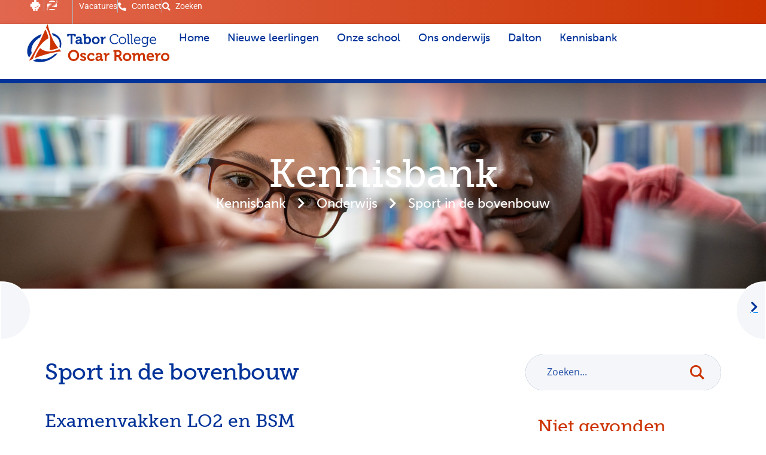

--- FILE ---
content_type: text/css
request_url: https://oscarromero.nl/wp-content/uploads/elementor/css/post-5.css?ver=1767882868
body_size: 2428
content:
.elementor-kit-5{--e-global-color-primary:#003399;--e-global-color-secondary:#333333;--e-global-color-text:#333333;--e-global-color-accent:#CC3300;--e-global-color-7a837a8:#E7873C;--e-global-color-69e9322:#1D4199;--e-global-color-7be1ebb:#E44C19;--e-global-color-30235bb:#F4F6F9;--e-global-color-ae5f66c:#ECF0F6;--e-global-color-ed74f0e:#FFFFFF;--e-global-color-5b12b8d:#009AFF;--e-global-color-af2d484:#597ABD;--e-global-color-f7c14cc:#AFB9C4;--e-global-typography-primary-font-family:"museo-slab";--e-global-typography-primary-font-weight:600;--e-global-typography-secondary-font-family:"museo-sans";--e-global-typography-secondary-font-weight:400;--e-global-typography-text-font-family:"museo-sans";--e-global-typography-text-font-weight:300;--e-global-typography-accent-font-family:"museo-sans";--e-global-typography-accent-font-weight:500;color:#333333;font-family:"museo-sans", Sans-serif;font-size:16px;}.elementor-kit-5 button,.elementor-kit-5 input[type="button"],.elementor-kit-5 input[type="submit"],.elementor-kit-5 .elementor-button{background-color:var( --e-global-color-primary );text-decoration:none;color:#FFFFFF;border-style:none;border-radius:30px 30px 30px 30px;padding:10px 25px 10px 25px;}.elementor-kit-5 button:hover,.elementor-kit-5 button:focus,.elementor-kit-5 input[type="button"]:hover,.elementor-kit-5 input[type="button"]:focus,.elementor-kit-5 input[type="submit"]:hover,.elementor-kit-5 input[type="submit"]:focus,.elementor-kit-5 .elementor-button:hover,.elementor-kit-5 .elementor-button:focus{background-color:var( --e-global-color-69e9322 );border-style:none;}.elementor-kit-5 e-page-transition{background-color:#FFBC7D;}.elementor-kit-5 a{color:var( --e-global-color-5b12b8d );font-family:"museo-sans", Sans-serif;font-weight:500;text-decoration:underline;}.elementor-kit-5 a:hover{text-decoration:none;}.elementor-kit-5 h1{color:var( --e-global-color-primary );font-family:"museo-slab", Sans-serif;font-size:65px;font-weight:500;}.elementor-kit-5 h2{color:var( --e-global-color-primary );font-family:"museo-slab", Sans-serif;font-size:38px;font-weight:400;line-height:50px;}.elementor-kit-5 h3{color:var( --e-global-color-accent );font-family:"museo-slab", Sans-serif;font-size:30px;font-weight:500;line-height:44px;}.elementor-kit-5 h4{color:var( --e-global-color-primary );font-family:"museo-slab", Sans-serif;font-size:22px;font-weight:500;}.elementor-kit-5 h5{color:var( --e-global-color-f7c14cc );font-family:"museo-sans", Sans-serif;font-size:24px;font-weight:400;}.elementor-kit-5 h6{color:var( --e-global-color-text );font-size:16px;font-weight:600;}.elementor-section.elementor-section-boxed > .elementor-container{max-width:1130px;}.e-con{--container-max-width:1130px;}.elementor-widget:not(:last-child){margin-block-end:20px;}.elementor-element{--widgets-spacing:20px 20px;--widgets-spacing-row:20px;--widgets-spacing-column:20px;}{}h1.entry-title{display:var(--page-title-display);}.elementor-lightbox{background-color:#051931F0;}.site-header .site-branding{flex-direction:column;align-items:stretch;}.site-header{padding-inline-end:0px;padding-inline-start:0px;}.site-footer .site-branding{flex-direction:column;align-items:stretch;}@media(max-width:1024px){.elementor-kit-5{--e-global-typography-text-font-size:16px;}.elementor-kit-5 h2{font-size:32px;line-height:1.4em;}.elementor-kit-5 h3{font-size:26px;}.elementor-section.elementor-section-boxed > .elementor-container{max-width:1024px;}.e-con{--container-max-width:1024px;}}@media(max-width:767px){.elementor-kit-5 h2{font-size:28px;}.elementor-kit-5 h3{font-size:24px;line-height:1.4em;}.elementor-section.elementor-section-boxed > .elementor-container{max-width:767px;}.e-con{--container-max-width:767px;}}/* Start custom CSS */h1.entry-title
{display: none!important;}

h1, h2, h3, h4
{font-weight: 500!important;}

a {color: #009aff;}

.elementor-mark-required
.elementor-field-label:after
{color: #CC0077;}

.st0 {stroke-width: 0px!important;}

.elementor-element,
.elementor-popup-modal
.dialog-close-button,
.elementor-lightbox 
.dialog-lightbox-close-button,
h1 a, h2 a, h3 a, h4 a, 
h5 a, h6 a,
#kennisbank-alle-artikelen-link span:hover
{text-decoration: none!important;}

h4 a:hover
{text-decoration: underline!important;}

h4
{word-break: break-word;
overflow-wrap: break-word;
word-wrap: break-word;
word-break: break-word;
hyphens: auto;}

.elementor-widget-theme-post-content ul {
    margin-bottom: 14px;}

#top-menu-list .elementor-icon-list-item
a :hover
{color:#ffffff!important;
}
img {
    filter: none!important;
}
#top-menu-list .elementor-icon-list-item a
{font-weight: 400 !important;
}

/*----AJAX search----*/
#ajaxsearchprores6_1, #ajaxsearchprores6_2,#ajaxsearchprores7_1, #ajaxsearchprores7_2,#ajaxsearchprores8_1, #ajaxsearchprores8_2,#ajaxsearchprores9_1, #ajaxsearchprores9_2 {
    display: none !important;
}

/*---Heading colors--*/

#footerarea .elementor-heading-title
, #footer-title
{color: #ffffff!important;}

.elementor-widget-theme-post-content h3 {
    color: #1D4199;}
    
    h3.wp-block-heading
{color: #CC3300;}

/*H2 & h4 altijd donkerblauw*/
h2, h4 {color: #003399!important;}


/*---Headingsizes voor berichten--*/

h2.wp-block-heading
{font-size: 30px!important;}

h3.wp-block-heading
{font-size: 24px!important;}

h4.wp-block-heading
{font-size: 20px!important;}


/*----Kennisbank----*/

#kennisbank-categorieen-link a {
    color:white !important;
    font-weight: 400 !important;
}

#kennisbank-categorieen-link a:hover {text-decoration: none;
}

#kennisbank-categorieen-link
{line-height: 32px;}

#kennisbank-alle-artikelen-link span :hover
{text-decoration: none!important;}


/*berichten kennisbank*/

a.wp-block-button__link.wp-element-button {
    font-size: 17px;
    color: white;
    background-color: #003399;
    text-decoration: none;
    margin-top: 10px;
    padding: 8px 28px;
    margin-bottom:24px;
}

a.wp-block-button__link.wp-element-button:hover {
    background-color: #1D4199;}

.elementor-widget-theme-post-content ul, .elementor-widget-theme-post-content ol {
    padding-bottom: 24px;
}


/*---Yoast breadcrumbs--*/

#breadcrumbs a
{text-decoration: none;} 

#breadcrumbs .fa
{font-size: 20px; margin: 0% 5px;}

#breadcrumbs span
{padding: 0px 8px!important;}

#breadcrumbs a:hover
{text-decoration: underline;}

#breadcrumbs .fa
{font-size: 20px; margin: 0% 5px;}

@media (max-width: 767px)
{#breadcrumbs .fa
{font-size: 15px!important; margin: 0% 3px;}
}

.page #breadcrumbs > span > span:nth-child(1) > a:nth-child(2), .page #breadcrumbs > span > i:nth-child(2)
{display: none!important;}

#ajaxsearchprores7_1, #ajaxsearchprores7_2 {
    display: none !important;
}


/*-Caroussel-*/
.swiper-wrapper
{margin-bottom: 12px;}

.elementor-image-carousel .swiper-slide-image
{max-height: 250px!important;
    height: 250px;}

.carrousel-tabor a
{text-decoration: none!important;}


/*---Page numbers--*/

.page-numbers.current
{background-color: #003399!important; 
color: #ffffff!important;
display: inline-block;
width: 40px;
height: 40px;
line-height: 36px;
border-radius: 40px;
}

.page-numbers
{display: inline-block;
width: 40px;
height: 40px;
line-height: 36px;
border-radius: 40px;
border: solid 2px #003399;
text-decoration: none!important;}

.page-numbers:hover
{background-color: #003399!important; 
color: #ffffff!important;}

.page-numbers.next, .page-numbers.prev
{color: #E7873C!important;
font-family: comfortaa; font-weight: 700!important; font-size: 18px;
}

.page-numbers.next:hover, .page-numbers.prev:hover
{color: #ffffff!important;}


/*---tabellen--*/

table, td
{border-color: #DBE1EB!important;}

table tbody>tr:nth-child(odd)>td
{background-color: #F4F6F9;}

table tbody tr:hover>td, table tbody tr:hover>th
{background-color: transparent;}


/*----Zoeken----*/
.elementor-search-form__submit .fa-search:before {
    color: #E7873C!important;
    font-size: 26px;
    padding-right: 40px;
}

.elementor-search-form__input {
  /*padding-left: 20px;*/
    padding: 0px 40px !important;
}

.elementor-element .elementor-search-form__submit {
    background-color: 
    transparent!important;
}

#tabor-zoekicoon .fa-search:before
{content: url(/wp-content/uploads/2023/05/zoeken-dampte.svg);    padding-right: 25px; }

#tabor-zoekicoon .elementor-search-form__input
{padding: 0px 30px!important;}


/*----Buttons----*/
.elementor-size-xs
{
color: #003399!important;
padding: 0px!important;
background: transparent!important;
font-size: 17px!important;
text-decoration: underline!important;
}

.elementor-size-xs:hover
{
color:#CC3300!important;
}

.elementor-size-xs
.elementor-align-icon-right
{
border: solid 2px #003399;
border-radius: 20px;
padding: 5px 4px 5px 6px !important;
font-size: 14px;
width: 28px;
height: 28px;
margin-top: -5px;
margin-left: 10px;
}

.elementor-size-md
{
color: #ffffff;
background: #003399
    ;
font-size: 17px!important;
padding: 13px 28px
    !important;
border: none;
}

.elementor-size-md:hover, .elementor-size-lg:hover, .elementor-964 .elementor-element.elementor-element-b038b57 .elementor-button:hover
{
background: #1D4199;
}

.elementor-size-lg, .elementor-964 .elementor-element.elementor-element-b038b57 .elementor-button
{border: 0px!important;
background-color: #003399!important;
text-decoration: none!important;
}


/*--Lijst/opsomming--*/

.elementor-icon-list-item
a 
{font-weight:500!important;
text-decoration: none!important;}

.elementor-icon-list-item
a :hover
{
text-decoration: 
underline!important;
color: #009AFF!important;}

.elementor-widget-theme-post-content li
{padding-bottom:8px;
border-bottom: solid 1px #D6DCE4;
margin-top: 8px;}

.elementor-widget-theme-post-content ul
{list-style-type: none; padding-left: 10px!important;}

.elementor-widget-theme-post-content ul li::marker
{content: "\f054"!important;
font-family: "Font Awesome 5 Free"!important;
display: inline-block;
color: #E7873C!important;
font-size: 15px!important; 
}

.elementor-widget-theme-post-content li {
border-left: -10px!important;
padding-left: 18px!important;
}


/*--Contact pagina--*/
#contact-list .elementor-icon-list-item > a
{color: #003399!important;}

#contact-list .elementor-icon-list-item > a:hover
{text-underline: none !important; color: #ffffff!important;}/* End custom CSS */

--- FILE ---
content_type: text/css
request_url: https://oscarromero.nl/wp-content/uploads/elementor/css/post-7.css?ver=1767882869
body_size: 1928
content:
.elementor-7 .elementor-element.elementor-element-09a2457{--display:flex;--min-height:40px;--flex-direction:row;--container-widget-width:calc( ( 1 - var( --container-widget-flex-grow ) ) * 100% );--container-widget-height:100%;--container-widget-flex-grow:1;--container-widget-align-self:stretch;--flex-wrap-mobile:wrap;--justify-content:flex-end;--align-items:center;--gap:10px 10px;--row-gap:10px;--column-gap:10px;--margin-top:0px;--margin-bottom:0px;--margin-left:0px;--margin-right:0px;--padding-top:0px;--padding-bottom:0px;--padding-left:45px;--padding-right:45px;}.elementor-7 .elementor-element.elementor-element-09a2457:not(.elementor-motion-effects-element-type-background), .elementor-7 .elementor-element.elementor-element-09a2457 > .elementor-motion-effects-container > .elementor-motion-effects-layer{background-color:transparent;background-image:linear-gradient(90deg, #E1674E 0%, var( --e-global-color-accent ) 100%);}.elementor-7 .elementor-element.elementor-element-09a2457.e-con{--align-self:center;}.elementor-widget-icon-list .elementor-icon-list-item:not(:last-child):after{border-color:var( --e-global-color-text );}.elementor-widget-icon-list .elementor-icon-list-icon i{color:var( --e-global-color-primary );}.elementor-widget-icon-list .elementor-icon-list-icon svg{fill:var( --e-global-color-primary );}.elementor-widget-icon-list .elementor-icon-list-item > .elementor-icon-list-text, .elementor-widget-icon-list .elementor-icon-list-item > a{font-family:var( --e-global-typography-text-font-family ), Sans-serif;font-weight:var( --e-global-typography-text-font-weight );}.elementor-widget-icon-list .elementor-icon-list-text{color:var( --e-global-color-secondary );}.elementor-7 .elementor-element.elementor-element-178d454 > .elementor-widget-container{margin:0px 0px 0px 0px;padding:0px 20px 0px 0px;border-style:solid;border-width:0px 1px 0px 0px;border-color:var( --e-global-color-f7c14cc );}.elementor-7 .elementor-element.elementor-element-178d454 .elementor-icon-list-items:not(.elementor-inline-items) .elementor-icon-list-item:not(:last-child){padding-block-end:calc(40px/2);}.elementor-7 .elementor-element.elementor-element-178d454 .elementor-icon-list-items:not(.elementor-inline-items) .elementor-icon-list-item:not(:first-child){margin-block-start:calc(40px/2);}.elementor-7 .elementor-element.elementor-element-178d454 .elementor-icon-list-items.elementor-inline-items .elementor-icon-list-item{margin-inline:calc(40px/2);}.elementor-7 .elementor-element.elementor-element-178d454 .elementor-icon-list-items.elementor-inline-items{margin-inline:calc(-40px/2);}.elementor-7 .elementor-element.elementor-element-178d454 .elementor-icon-list-items.elementor-inline-items .elementor-icon-list-item:after{inset-inline-end:calc(-40px/2);}.elementor-7 .elementor-element.elementor-element-178d454 .elementor-icon-list-item:not(:last-child):after{content:"";border-color:var( --e-global-color-f7c14cc );}.elementor-7 .elementor-element.elementor-element-178d454 .elementor-icon-list-items:not(.elementor-inline-items) .elementor-icon-list-item:not(:last-child):after{border-block-start-style:solid;border-block-start-width:1px;}.elementor-7 .elementor-element.elementor-element-178d454 .elementor-icon-list-items.elementor-inline-items .elementor-icon-list-item:not(:last-child):after{border-inline-start-style:solid;}.elementor-7 .elementor-element.elementor-element-178d454 .elementor-inline-items .elementor-icon-list-item:not(:last-child):after{border-inline-start-width:1px;}.elementor-7 .elementor-element.elementor-element-178d454 .elementor-icon-list-icon i{color:var( --e-global-color-ed74f0e );transition:color 0.3s;}.elementor-7 .elementor-element.elementor-element-178d454 .elementor-icon-list-icon svg{fill:var( --e-global-color-ed74f0e );transition:fill 0.3s;}.elementor-7 .elementor-element.elementor-element-178d454{--e-icon-list-icon-size:18px;--e-icon-list-icon-align:right;--e-icon-list-icon-margin:0 0 0 calc(var(--e-icon-list-icon-size, 1em) * 0.25);--icon-vertical-offset:0px;}.elementor-7 .elementor-element.elementor-element-178d454 .elementor-icon-list-item > .elementor-icon-list-text, .elementor-7 .elementor-element.elementor-element-178d454 .elementor-icon-list-item > a{font-family:"Roboto", Sans-serif;font-size:14px;font-weight:400;text-decoration:none;}.elementor-7 .elementor-element.elementor-element-178d454 .elementor-icon-list-text{color:var( --e-global-color-ed74f0e );transition:color 0.3s;}.elementor-7 .elementor-element.elementor-element-bf2e434 > .elementor-widget-container{margin:0px 0px 0px 0px;padding:0px 15px 0px 10px;border-style:solid;border-width:0px 1px 0px 0px;border-color:var( --e-global-color-f7c14cc );}.elementor-7 .elementor-element.elementor-element-bf2e434 .elementor-icon-list-items:not(.elementor-inline-items) .elementor-icon-list-item:not(:last-child){padding-block-end:calc(40px/2);}.elementor-7 .elementor-element.elementor-element-bf2e434 .elementor-icon-list-items:not(.elementor-inline-items) .elementor-icon-list-item:not(:first-child){margin-block-start:calc(40px/2);}.elementor-7 .elementor-element.elementor-element-bf2e434 .elementor-icon-list-items.elementor-inline-items .elementor-icon-list-item{margin-inline:calc(40px/2);}.elementor-7 .elementor-element.elementor-element-bf2e434 .elementor-icon-list-items.elementor-inline-items{margin-inline:calc(-40px/2);}.elementor-7 .elementor-element.elementor-element-bf2e434 .elementor-icon-list-items.elementor-inline-items .elementor-icon-list-item:after{inset-inline-end:calc(-40px/2);}.elementor-7 .elementor-element.elementor-element-bf2e434 .elementor-icon-list-item:not(:last-child):after{content:"";border-color:var( --e-global-color-f7c14cc );}.elementor-7 .elementor-element.elementor-element-bf2e434 .elementor-icon-list-items:not(.elementor-inline-items) .elementor-icon-list-item:not(:last-child):after{border-block-start-style:solid;border-block-start-width:1px;}.elementor-7 .elementor-element.elementor-element-bf2e434 .elementor-icon-list-items.elementor-inline-items .elementor-icon-list-item:not(:last-child):after{border-inline-start-style:solid;}.elementor-7 .elementor-element.elementor-element-bf2e434 .elementor-inline-items .elementor-icon-list-item:not(:last-child):after{border-inline-start-width:1px;}.elementor-7 .elementor-element.elementor-element-bf2e434 .elementor-icon-list-icon i{color:var( --e-global-color-ed74f0e );transition:color 0.3s;}.elementor-7 .elementor-element.elementor-element-bf2e434 .elementor-icon-list-icon svg{fill:var( --e-global-color-ed74f0e );transition:fill 0.3s;}.elementor-7 .elementor-element.elementor-element-bf2e434{--e-icon-list-icon-size:14px;--e-icon-list-icon-align:left;--e-icon-list-icon-margin:0 calc(var(--e-icon-list-icon-size, 1em) * 0.25) 0 0;--icon-vertical-offset:0px;}.elementor-7 .elementor-element.elementor-element-bf2e434 .elementor-icon-list-item > .elementor-icon-list-text, .elementor-7 .elementor-element.elementor-element-bf2e434 .elementor-icon-list-item > a{font-family:"Roboto", Sans-serif;font-size:14px;font-weight:400;text-decoration:none;}.elementor-7 .elementor-element.elementor-element-bf2e434 .elementor-icon-list-text{color:var( --e-global-color-ed74f0e );transition:color 0.3s;}.elementor-7 .elementor-element.elementor-element-d437fef > .elementor-widget-container{margin:0px 0px 0px 0px;padding:0px 15px 0px 10px;border-style:solid;border-width:0px 1px 0px 0px;border-color:var( --e-global-color-f7c14cc );}.elementor-7 .elementor-element.elementor-element-d437fef .elementor-icon-list-items:not(.elementor-inline-items) .elementor-icon-list-item:not(:last-child){padding-block-end:calc(40px/2);}.elementor-7 .elementor-element.elementor-element-d437fef .elementor-icon-list-items:not(.elementor-inline-items) .elementor-icon-list-item:not(:first-child){margin-block-start:calc(40px/2);}.elementor-7 .elementor-element.elementor-element-d437fef .elementor-icon-list-items.elementor-inline-items .elementor-icon-list-item{margin-inline:calc(40px/2);}.elementor-7 .elementor-element.elementor-element-d437fef .elementor-icon-list-items.elementor-inline-items{margin-inline:calc(-40px/2);}.elementor-7 .elementor-element.elementor-element-d437fef .elementor-icon-list-items.elementor-inline-items .elementor-icon-list-item:after{inset-inline-end:calc(-40px/2);}.elementor-7 .elementor-element.elementor-element-d437fef .elementor-icon-list-item:not(:last-child):after{content:"";border-color:var( --e-global-color-f7c14cc );}.elementor-7 .elementor-element.elementor-element-d437fef .elementor-icon-list-items:not(.elementor-inline-items) .elementor-icon-list-item:not(:last-child):after{border-block-start-style:solid;border-block-start-width:1px;}.elementor-7 .elementor-element.elementor-element-d437fef .elementor-icon-list-items.elementor-inline-items .elementor-icon-list-item:not(:last-child):after{border-inline-start-style:solid;}.elementor-7 .elementor-element.elementor-element-d437fef .elementor-inline-items .elementor-icon-list-item:not(:last-child):after{border-inline-start-width:1px;}.elementor-7 .elementor-element.elementor-element-d437fef .elementor-icon-list-icon i{color:var( --e-global-color-ed74f0e );transition:color 0.3s;}.elementor-7 .elementor-element.elementor-element-d437fef .elementor-icon-list-icon svg{fill:var( --e-global-color-ed74f0e );transition:fill 0.3s;}.elementor-7 .elementor-element.elementor-element-d437fef{--e-icon-list-icon-size:14px;--e-icon-list-icon-align:left;--e-icon-list-icon-margin:0 calc(var(--e-icon-list-icon-size, 1em) * 0.25) 0 0;--icon-vertical-offset:0px;}.elementor-7 .elementor-element.elementor-element-d437fef .elementor-icon-list-item > .elementor-icon-list-text, .elementor-7 .elementor-element.elementor-element-d437fef .elementor-icon-list-item > a{font-family:"Roboto", Sans-serif;font-size:14px;font-weight:400;text-decoration:none;}.elementor-7 .elementor-element.elementor-element-d437fef .elementor-icon-list-text{color:var( --e-global-color-ed74f0e );transition:color 0.3s;}.elementor-7 .elementor-element.elementor-element-5f752ecb{--display:flex;--min-height:92px;--flex-direction:row;--container-widget-width:calc( ( 1 - var( --container-widget-flex-grow ) ) * 100% );--container-widget-height:100%;--container-widget-flex-grow:1;--container-widget-align-self:stretch;--flex-wrap-mobile:wrap;--justify-content:space-between;--align-items:center;box-shadow:0px 1px 8px 0px rgba(0, 0, 0, 0.12);--padding-top:0px;--padding-bottom:0px;--padding-left:45px;--padding-right:45px;}.elementor-7 .elementor-element.elementor-element-5f752ecb:not(.elementor-motion-effects-element-type-background), .elementor-7 .elementor-element.elementor-element-5f752ecb > .elementor-motion-effects-container > .elementor-motion-effects-layer{background-color:var( --e-global-color-ed74f0e );}.elementor-widget-theme-site-logo .widget-image-caption{color:var( --e-global-color-text );font-family:var( --e-global-typography-text-font-family ), Sans-serif;font-weight:var( --e-global-typography-text-font-weight );}.elementor-7 .elementor-element.elementor-element-79c56210 img{width:239px;max-width:239px;height:68px;object-fit:contain;object-position:center center;}.elementor-widget-nav-menu .elementor-nav-menu .elementor-item{font-family:var( --e-global-typography-primary-font-family ), Sans-serif;font-weight:var( --e-global-typography-primary-font-weight );}.elementor-widget-nav-menu .elementor-nav-menu--main .elementor-item{color:var( --e-global-color-text );fill:var( --e-global-color-text );}.elementor-widget-nav-menu .elementor-nav-menu--main .elementor-item:hover,
					.elementor-widget-nav-menu .elementor-nav-menu--main .elementor-item.elementor-item-active,
					.elementor-widget-nav-menu .elementor-nav-menu--main .elementor-item.highlighted,
					.elementor-widget-nav-menu .elementor-nav-menu--main .elementor-item:focus{color:var( --e-global-color-accent );fill:var( --e-global-color-accent );}.elementor-widget-nav-menu .elementor-nav-menu--main:not(.e--pointer-framed) .elementor-item:before,
					.elementor-widget-nav-menu .elementor-nav-menu--main:not(.e--pointer-framed) .elementor-item:after{background-color:var( --e-global-color-accent );}.elementor-widget-nav-menu .e--pointer-framed .elementor-item:before,
					.elementor-widget-nav-menu .e--pointer-framed .elementor-item:after{border-color:var( --e-global-color-accent );}.elementor-widget-nav-menu{--e-nav-menu-divider-color:var( --e-global-color-text );}.elementor-widget-nav-menu .elementor-nav-menu--dropdown .elementor-item, .elementor-widget-nav-menu .elementor-nav-menu--dropdown  .elementor-sub-item{font-family:var( --e-global-typography-accent-font-family ), Sans-serif;font-weight:var( --e-global-typography-accent-font-weight );}.elementor-7 .elementor-element.elementor-element-2fa5c5cb .elementor-menu-toggle{margin-left:auto;background-color:var( --e-global-color-ed74f0e );}.elementor-7 .elementor-element.elementor-element-2fa5c5cb .elementor-nav-menu .elementor-item{font-family:"museo-sans", Sans-serif;font-size:18px;font-weight:500;text-decoration:none;}.elementor-7 .elementor-element.elementor-element-2fa5c5cb .elementor-nav-menu--main .elementor-item{color:var( --e-global-color-primary );fill:var( --e-global-color-primary );padding-left:15px;padding-right:15px;}.elementor-7 .elementor-element.elementor-element-2fa5c5cb .elementor-nav-menu--main .elementor-item:hover,
					.elementor-7 .elementor-element.elementor-element-2fa5c5cb .elementor-nav-menu--main .elementor-item.elementor-item-active,
					.elementor-7 .elementor-element.elementor-element-2fa5c5cb .elementor-nav-menu--main .elementor-item.highlighted,
					.elementor-7 .elementor-element.elementor-element-2fa5c5cb .elementor-nav-menu--main .elementor-item:focus{color:var( --e-global-color-accent );fill:var( --e-global-color-accent );}.elementor-7 .elementor-element.elementor-element-2fa5c5cb .elementor-nav-menu--main .elementor-item.elementor-item-active{color:var( --e-global-color-accent );}.elementor-7 .elementor-element.elementor-element-2fa5c5cb .elementor-nav-menu--dropdown a, .elementor-7 .elementor-element.elementor-element-2fa5c5cb .elementor-menu-toggle{color:var( --e-global-color-primary );fill:var( --e-global-color-primary );}.elementor-7 .elementor-element.elementor-element-2fa5c5cb .elementor-nav-menu--dropdown a:hover,
					.elementor-7 .elementor-element.elementor-element-2fa5c5cb .elementor-nav-menu--dropdown a:focus,
					.elementor-7 .elementor-element.elementor-element-2fa5c5cb .elementor-nav-menu--dropdown a.elementor-item-active,
					.elementor-7 .elementor-element.elementor-element-2fa5c5cb .elementor-nav-menu--dropdown a.highlighted,
					.elementor-7 .elementor-element.elementor-element-2fa5c5cb .elementor-menu-toggle:hover,
					.elementor-7 .elementor-element.elementor-element-2fa5c5cb .elementor-menu-toggle:focus{color:var( --e-global-color-primary );}.elementor-7 .elementor-element.elementor-element-2fa5c5cb .elementor-nav-menu--dropdown a:hover,
					.elementor-7 .elementor-element.elementor-element-2fa5c5cb .elementor-nav-menu--dropdown a:focus,
					.elementor-7 .elementor-element.elementor-element-2fa5c5cb .elementor-nav-menu--dropdown a.elementor-item-active,
					.elementor-7 .elementor-element.elementor-element-2fa5c5cb .elementor-nav-menu--dropdown a.highlighted{background-color:var( --e-global-color-30235bb );}.elementor-7 .elementor-element.elementor-element-2fa5c5cb .elementor-nav-menu--dropdown a.elementor-item-active{color:var( --e-global-color-primary );background-color:var( --e-global-color-30235bb );}.elementor-7 .elementor-element.elementor-element-2fa5c5cb .elementor-nav-menu--dropdown .elementor-item, .elementor-7 .elementor-element.elementor-element-2fa5c5cb .elementor-nav-menu--dropdown  .elementor-sub-item{font-family:"museo-sans", Sans-serif;font-size:15px;font-weight:500;}.elementor-7 .elementor-element.elementor-element-2fa5c5cb .elementor-nav-menu--dropdown{border-style:none;}.elementor-7 .elementor-element.elementor-element-2fa5c5cb .elementor-nav-menu--main .elementor-nav-menu--dropdown, .elementor-7 .elementor-element.elementor-element-2fa5c5cb .elementor-nav-menu__container.elementor-nav-menu--dropdown{box-shadow:0px 17px 12px -14px rgba(0, 0, 0, 0.05);}.elementor-7 .elementor-element.elementor-element-2fa5c5cb .elementor-nav-menu--dropdown li:not(:last-child){border-style:solid;border-color:var( --e-global-color-30235bb );border-bottom-width:1px;}.elementor-7 .elementor-element.elementor-element-2fa5c5cb .elementor-nav-menu--main > .elementor-nav-menu > li > .elementor-nav-menu--dropdown, .elementor-7 .elementor-element.elementor-element-2fa5c5cb .elementor-nav-menu__container.elementor-nav-menu--dropdown{margin-top:22px !important;}.elementor-7 .elementor-element.elementor-element-2fa5c5cb div.elementor-menu-toggle{color:var( --e-global-color-primary );}.elementor-7 .elementor-element.elementor-element-2fa5c5cb div.elementor-menu-toggle svg{fill:var( --e-global-color-primary );}.elementor-theme-builder-content-area{height:400px;}.elementor-location-header:before, .elementor-location-footer:before{content:"";display:table;clear:both;}@media(max-width:1024px){.elementor-7 .elementor-element.elementor-element-bf2e434 > .elementor-widget-container{padding:0px 0px 0px 0px;}.elementor-7 .elementor-element.elementor-element-d437fef > .elementor-widget-container{padding:0px 0px 0px 0px;}.elementor-7 .elementor-element.elementor-element-5f752ecb{--justify-content:space-between;--align-items:center;--container-widget-width:calc( ( 1 - var( --container-widget-flex-grow ) ) * 100% );}.elementor-7 .elementor-element.elementor-element-2fa5c5cb .elementor-nav-menu--dropdown a{padding-left:46px;padding-right:46px;padding-top:14px;padding-bottom:14px;}.elementor-7 .elementor-element.elementor-element-2fa5c5cb .elementor-nav-menu--main > .elementor-nav-menu > li > .elementor-nav-menu--dropdown, .elementor-7 .elementor-element.elementor-element-2fa5c5cb .elementor-nav-menu__container.elementor-nav-menu--dropdown{margin-top:23px !important;}.elementor-7 .elementor-element.elementor-element-2fa5c5cb{--nav-menu-icon-size:30px;}}@media(max-width:767px){.elementor-7 .elementor-element.elementor-element-09a2457{--justify-content:center;--padding-top:0px;--padding-bottom:0px;--padding-left:24px;--padding-right:22px;}.elementor-7 .elementor-element.elementor-element-178d454 > .elementor-widget-container{padding:0px 12px 0px 0px;}.elementor-7 .elementor-element.elementor-element-178d454 .elementor-icon-list-items:not(.elementor-inline-items) .elementor-icon-list-item:not(:last-child){padding-block-end:calc(25px/2);}.elementor-7 .elementor-element.elementor-element-178d454 .elementor-icon-list-items:not(.elementor-inline-items) .elementor-icon-list-item:not(:first-child){margin-block-start:calc(25px/2);}.elementor-7 .elementor-element.elementor-element-178d454 .elementor-icon-list-items.elementor-inline-items .elementor-icon-list-item{margin-inline:calc(25px/2);}.elementor-7 .elementor-element.elementor-element-178d454 .elementor-icon-list-items.elementor-inline-items{margin-inline:calc(-25px/2);}.elementor-7 .elementor-element.elementor-element-178d454 .elementor-icon-list-items.elementor-inline-items .elementor-icon-list-item:after{inset-inline-end:calc(-25px/2);}.elementor-7 .elementor-element.elementor-element-bf2e434 .elementor-icon-list-items:not(.elementor-inline-items) .elementor-icon-list-item:not(:last-child){padding-block-end:calc(25px/2);}.elementor-7 .elementor-element.elementor-element-bf2e434 .elementor-icon-list-items:not(.elementor-inline-items) .elementor-icon-list-item:not(:first-child){margin-block-start:calc(25px/2);}.elementor-7 .elementor-element.elementor-element-bf2e434 .elementor-icon-list-items.elementor-inline-items .elementor-icon-list-item{margin-inline:calc(25px/2);}.elementor-7 .elementor-element.elementor-element-bf2e434 .elementor-icon-list-items.elementor-inline-items{margin-inline:calc(-25px/2);}.elementor-7 .elementor-element.elementor-element-bf2e434 .elementor-icon-list-items.elementor-inline-items .elementor-icon-list-item:after{inset-inline-end:calc(-25px/2);}.elementor-7 .elementor-element.elementor-element-d437fef > .elementor-widget-container{padding:0px 0px 0px 3px;}.elementor-7 .elementor-element.elementor-element-d437fef .elementor-icon-list-items:not(.elementor-inline-items) .elementor-icon-list-item:not(:last-child){padding-block-end:calc(25px/2);}.elementor-7 .elementor-element.elementor-element-d437fef .elementor-icon-list-items:not(.elementor-inline-items) .elementor-icon-list-item:not(:first-child){margin-block-start:calc(25px/2);}.elementor-7 .elementor-element.elementor-element-d437fef .elementor-icon-list-items.elementor-inline-items .elementor-icon-list-item{margin-inline:calc(25px/2);}.elementor-7 .elementor-element.elementor-element-d437fef .elementor-icon-list-items.elementor-inline-items{margin-inline:calc(-25px/2);}.elementor-7 .elementor-element.elementor-element-d437fef .elementor-icon-list-items.elementor-inline-items .elementor-icon-list-item:after{inset-inline-end:calc(-25px/2);}.elementor-7 .elementor-element.elementor-element-5f752ecb{--padding-top:10px;--padding-bottom:10px;--padding-left:30px;--padding-right:30px;}.elementor-7 .elementor-element.elementor-element-79c56210 img{width:192px;height:60px;}.elementor-7 .elementor-element.elementor-element-2fa5c5cb .elementor-nav-menu--main > .elementor-nav-menu > li > .elementor-nav-menu--dropdown, .elementor-7 .elementor-element.elementor-element-2fa5c5cb .elementor-nav-menu__container.elementor-nav-menu--dropdown{margin-top:26px !important;}.elementor-7 .elementor-element.elementor-element-2fa5c5cb{--nav-menu-icon-size:25px;}}/* Start custom CSS for icon-list, class: .elementor-element-bf2e434 */.elementor-7 .elementor-element.elementor-element-bf2e434 > .elementor-widget-container
{border: 0px;}

#top-menu-list .elementor-icon-list-text:hover
{text-decoration: underline;}/* End custom CSS */
/* Start custom CSS for icon-list, class: .elementor-element-d437fef */.elementor-7 .elementor-element.elementor-element-d437fef > .elementor-widget-container
{border: 0px;}

#top-menu-list .elementor-icon-list-text:hover
{text-decoration: underline;}/* End custom CSS */
/* Start custom CSS for nav-menu, class: .elementor-element-2fa5c5cb */.elementor-sub-item
{text-decoration: none!important;}/* End custom CSS */

--- FILE ---
content_type: text/css
request_url: https://oscarromero.nl/wp-content/uploads/elementor/css/post-30.css?ver=1767882869
body_size: 972
content:
.elementor-30 .elementor-element.elementor-element-0c9ae68{--display:flex;--flex-direction:row;--container-widget-width:calc( ( 1 - var( --container-widget-flex-grow ) ) * 100% );--container-widget-height:100%;--container-widget-flex-grow:1;--container-widget-align-self:stretch;--flex-wrap-mobile:wrap;--align-items:flex-start;--gap:80px 80px;--row-gap:80px;--column-gap:80px;--margin-top:0px;--margin-bottom:0px;--margin-left:0px;--margin-right:0px;--padding-top:80px;--padding-bottom:80px;--padding-left:0px;--padding-right:0px;}.elementor-30 .elementor-element.elementor-element-0c9ae68:not(.elementor-motion-effects-element-type-background), .elementor-30 .elementor-element.elementor-element-0c9ae68 > .elementor-motion-effects-container > .elementor-motion-effects-layer{background-color:var( --e-global-color-primary );}.elementor-30 .elementor-element.elementor-element-fd5e037{--display:flex;--flex-direction:column;--container-widget-width:calc( ( 1 - var( --container-widget-flex-grow ) ) * 100% );--container-widget-height:initial;--container-widget-flex-grow:0;--container-widget-align-self:initial;--flex-wrap-mobile:wrap;--justify-content:flex-start;--align-items:flex-start;--gap:20px 20px;--row-gap:20px;--column-gap:20px;}.elementor-widget-heading .elementor-heading-title{font-family:var( --e-global-typography-primary-font-family ), Sans-serif;font-weight:var( --e-global-typography-primary-font-weight );color:var( --e-global-color-primary );}.elementor-30 .elementor-element.elementor-element-624ea9d .elementor-heading-title{font-family:"museo-slab", Sans-serif;font-weight:500;line-height:1.3em;color:var( --e-global-color-ed74f0e );}.elementor-widget-text-editor{font-family:var( --e-global-typography-text-font-family ), Sans-serif;font-weight:var( --e-global-typography-text-font-weight );color:var( --e-global-color-text );}.elementor-widget-text-editor.elementor-drop-cap-view-stacked .elementor-drop-cap{background-color:var( --e-global-color-primary );}.elementor-widget-text-editor.elementor-drop-cap-view-framed .elementor-drop-cap, .elementor-widget-text-editor.elementor-drop-cap-view-default .elementor-drop-cap{color:var( --e-global-color-primary );border-color:var( --e-global-color-primary );}.elementor-30 .elementor-element.elementor-element-635499d.elementor-element{--align-self:stretch;}.elementor-30 .elementor-element.elementor-element-635499d{font-family:"museo-sans", Sans-serif;font-size:15px;font-weight:300;color:var( --e-global-color-ae5f66c );}.elementor-30 .elementor-element.elementor-element-8593496{--display:flex;--flex-direction:column;--container-widget-width:calc( ( 1 - var( --container-widget-flex-grow ) ) * 100% );--container-widget-height:initial;--container-widget-flex-grow:0;--container-widget-align-self:initial;--flex-wrap-mobile:wrap;--justify-content:flex-start;--align-items:flex-start;--gap:20px 20px;--row-gap:20px;--column-gap:20px;}.elementor-30 .elementor-element.elementor-element-e9423d7 .elementor-heading-title{font-family:"museo-slab", Sans-serif;font-weight:500;line-height:1.3em;color:var( --e-global-color-ed74f0e );}.elementor-30 .elementor-element.elementor-element-82da8c3.elementor-element{--align-self:stretch;}.elementor-30 .elementor-element.elementor-element-82da8c3{font-family:"museo-sans", Sans-serif;font-size:15px;font-weight:300;color:var( --e-global-color-ae5f66c );}.elementor-30 .elementor-element.elementor-element-01cfece{--display:flex;--flex-direction:column;--container-widget-width:calc( ( 1 - var( --container-widget-flex-grow ) ) * 100% );--container-widget-height:initial;--container-widget-flex-grow:0;--container-widget-align-self:initial;--flex-wrap-mobile:wrap;--justify-content:flex-start;--align-items:flex-start;--gap:0px 0px;--row-gap:0px;--column-gap:0px;}.elementor-30 .elementor-element.elementor-element-526973e > .elementor-widget-container{margin:0px 0px 20px 0px;}.elementor-30 .elementor-element.elementor-element-526973e .elementor-heading-title{font-family:"museo-slab", Sans-serif;font-weight:500;line-height:1.3em;color:var( --e-global-color-ed74f0e );}.elementor-30 .elementor-element.elementor-element-f3dd660.elementor-element{--align-self:stretch;}.elementor-30 .elementor-element.elementor-element-f3dd660{font-family:"museo-sans", Sans-serif;font-size:15px;font-weight:300;color:var( --e-global-color-ae5f66c );}.elementor-30 .elementor-element.elementor-element-c8e0a4f{--display:flex;--flex-direction:row;--container-widget-width:calc( ( 1 - var( --container-widget-flex-grow ) ) * 100% );--container-widget-height:100%;--container-widget-flex-grow:1;--container-widget-align-self:stretch;--flex-wrap-mobile:wrap;--align-items:center;--gap:10px 10px;--row-gap:10px;--column-gap:10px;--padding-top:0px;--padding-bottom:0px;--padding-left:0px;--padding-right:0px;}.elementor-30 .elementor-element.elementor-element-1cfbd19 .elementor-heading-title{font-family:"museo-sans", Sans-serif;font-size:15px;font-weight:300;color:var( --e-global-color-ae5f66c );}.elementor-30 .elementor-element.elementor-element-97c2681{--grid-template-columns:repeat(0, auto);--icon-size:15px;--grid-column-gap:5px;--grid-row-gap:0px;}.elementor-30 .elementor-element.elementor-element-97c2681 .elementor-widget-container{text-align:left;}.elementor-30 .elementor-element.elementor-element-97c2681 .elementor-social-icon{background-color:var( --e-global-color-primary );border-style:solid;border-width:2px 2px 2px 2px;border-color:var( --e-global-color-5b12b8d );}.elementor-30 .elementor-element.elementor-element-97c2681 .elementor-social-icon i{color:var( --e-global-color-ed74f0e );}.elementor-30 .elementor-element.elementor-element-97c2681 .elementor-social-icon svg{fill:var( --e-global-color-ed74f0e );}.elementor-30 .elementor-element.elementor-element-97c2681 .elementor-social-icon:hover i{color:var( --e-global-color-5b12b8d );}.elementor-30 .elementor-element.elementor-element-97c2681 .elementor-social-icon:hover svg{fill:var( --e-global-color-5b12b8d );}.elementor-30 .elementor-element.elementor-element-1e608bf{--display:flex;--flex-direction:row;--container-widget-width:initial;--container-widget-height:100%;--container-widget-flex-grow:1;--container-widget-align-self:stretch;--flex-wrap-mobile:wrap;--justify-content:center;--gap:40px 40px;--row-gap:40px;--column-gap:40px;--margin-top:0px;--margin-bottom:0px;--margin-left:0px;--margin-right:0px;--padding-top:12px;--padding-bottom:0px;--padding-left:0px;--padding-right:0px;}.elementor-30 .elementor-element.elementor-element-1e608bf:not(.elementor-motion-effects-element-type-background), .elementor-30 .elementor-element.elementor-element-1e608bf > .elementor-motion-effects-container > .elementor-motion-effects-layer{background-color:#002888;}.elementor-30 .elementor-element.elementor-element-d0d7028{font-family:"museo-sans", Sans-serif;font-size:14px;font-weight:300;color:var( --e-global-color-ae5f66c );}.elementor-theme-builder-content-area{height:400px;}.elementor-location-header:before, .elementor-location-footer:before{content:"";display:table;clear:both;}@media(max-width:1024px){.elementor-30 .elementor-element.elementor-element-0c9ae68{--gap:20px 20px;--row-gap:20px;--column-gap:20px;--padding-top:60px;--padding-bottom:40px;--padding-left:30px;--padding-right:30px;}.elementor-30 .elementor-element.elementor-element-635499d{font-size:15px;}.elementor-30 .elementor-element.elementor-element-82da8c3{font-size:15px;}.elementor-30 .elementor-element.elementor-element-f3dd660{font-size:15px;}.elementor-30 .elementor-element.elementor-element-d0d7028{font-size:15px;}}@media(max-width:767px){.elementor-30 .elementor-element.elementor-element-0c9ae68{--gap:30px 30px;--row-gap:30px;--column-gap:30px;--padding-top:60px;--padding-bottom:60px;--padding-left:30px;--padding-right:30px;}.elementor-30 .elementor-element.elementor-element-fd5e037{--align-items:center;--container-widget-width:calc( ( 1 - var( --container-widget-flex-grow ) ) * 100% );--padding-top:0px;--padding-bottom:0px;--padding-left:0px;--padding-right:0px;}.elementor-30 .elementor-element.elementor-element-624ea9d.elementor-element{--align-self:flex-start;}.elementor-30 .elementor-element.elementor-element-624ea9d{text-align:start;}.elementor-30 .elementor-element.elementor-element-8593496{--align-items:center;--container-widget-width:calc( ( 1 - var( --container-widget-flex-grow ) ) * 100% );--padding-top:0px;--padding-bottom:0px;--padding-left:0px;--padding-right:0px;}.elementor-30 .elementor-element.elementor-element-e9423d7.elementor-element{--align-self:flex-start;}.elementor-30 .elementor-element.elementor-element-01cfece{--align-items:center;--container-widget-width:calc( ( 1 - var( --container-widget-flex-grow ) ) * 100% );--padding-top:0px;--padding-bottom:0px;--padding-left:0px;--padding-right:0px;}.elementor-30 .elementor-element.elementor-element-526973e.elementor-element{--align-self:flex-start;}}

--- FILE ---
content_type: text/css
request_url: https://oscarromero.nl/wp-content/uploads/elementor/css/post-1515.css?ver=1767882919
body_size: 2741
content:
.elementor-1515 .elementor-element.elementor-element-10cb51b7{--display:flex;--min-height:0px;--flex-direction:row;--container-widget-width:initial;--container-widget-height:100%;--container-widget-flex-grow:1;--container-widget-align-self:stretch;--flex-wrap-mobile:wrap;--margin-top:0px;--margin-bottom:0px;--margin-left:0px;--margin-right:0px;--padding-top:0px;--padding-bottom:0px;--padding-left:0px;--padding-right:0px;}.elementor-widget-post-navigation span.post-navigation__prev--label{color:var( --e-global-color-text );}.elementor-widget-post-navigation span.post-navigation__next--label{color:var( --e-global-color-text );}.elementor-widget-post-navigation span.post-navigation__prev--label, .elementor-widget-post-navigation span.post-navigation__next--label{font-family:var( --e-global-typography-secondary-font-family ), Sans-serif;font-weight:var( --e-global-typography-secondary-font-weight );}.elementor-widget-post-navigation span.post-navigation__prev--title, .elementor-widget-post-navigation span.post-navigation__next--title{color:var( --e-global-color-secondary );font-family:var( --e-global-typography-secondary-font-family ), Sans-serif;font-weight:var( --e-global-typography-secondary-font-weight );}.elementor-1515 .elementor-element.elementor-element-621ee915 > .elementor-widget-container{background-color:var( --e-global-color-30235bb );margin:0px 0px 0px 0px;padding:32px 10px 32px 10px;border-style:solid;border-width:2px 2px 2px 2px;border-color:var( --e-global-color-ed74f0e );border-radius:0px 70px 70px 0px;}.elementor-1515 .elementor-element.elementor-element-621ee915.elementor-element{--flex-grow:1;--flex-shrink:0;}.elementor-1515 .elementor-element.elementor-element-621ee915{top:47vh;z-index:1;}.elementor-1515 .elementor-element.elementor-element-621ee915 .post-navigation__arrow-wrapper{color:var( --e-global-color-primary );fill:var( --e-global-color-primary );font-size:20px;}.elementor-1515 .elementor-element.elementor-element-cb867f8 > .elementor-widget-container{background-color:var( --e-global-color-30235bb );padding:32px 10px 32px 10px;border-style:solid;border-width:2px 2px 2px 2px;border-color:var( --e-global-color-ed74f0e );border-radius:70px 0px 0px 70px;}.elementor-1515 .elementor-element.elementor-element-cb867f8.elementor-element{--flex-grow:1;--flex-shrink:0;}body:not(.rtl) .elementor-1515 .elementor-element.elementor-element-cb867f8{right:0px;}body.rtl .elementor-1515 .elementor-element.elementor-element-cb867f8{left:0px;}.elementor-1515 .elementor-element.elementor-element-cb867f8{top:47vh;z-index:1;}.elementor-1515 .elementor-element.elementor-element-cb867f8 .post-navigation__arrow-wrapper{color:var( --e-global-color-primary );fill:var( --e-global-color-primary );font-size:20px;}.elementor-1515 .elementor-element.elementor-element-7ed2075a{--display:flex;--min-height:350px;--flex-direction:column;--container-widget-width:calc( ( 1 - var( --container-widget-flex-grow ) ) * 100% );--container-widget-height:initial;--container-widget-flex-grow:0;--container-widget-align-self:initial;--flex-wrap-mobile:wrap;--justify-content:center;--align-items:center;--overlay-opacity:0.8;}.elementor-1515 .elementor-element.elementor-element-7ed2075a:not(.elementor-motion-effects-element-type-background), .elementor-1515 .elementor-element.elementor-element-7ed2075a > .elementor-motion-effects-container > .elementor-motion-effects-layer{background-image:url("https://oscarromero.nl/wp-content/uploads/2023/04/Tabor-Kennisbank-scaled.jpeg");background-position:center center;background-size:cover;}.elementor-1515 .elementor-element.elementor-element-7ed2075a::before, .elementor-1515 .elementor-element.elementor-element-7ed2075a > .elementor-background-video-container::before, .elementor-1515 .elementor-element.elementor-element-7ed2075a > .e-con-inner > .elementor-background-video-container::before, .elementor-1515 .elementor-element.elementor-element-7ed2075a > .elementor-background-slideshow::before, .elementor-1515 .elementor-element.elementor-element-7ed2075a > .e-con-inner > .elementor-background-slideshow::before, .elementor-1515 .elementor-element.elementor-element-7ed2075a > .elementor-motion-effects-container > .elementor-motion-effects-layer::before{background-color:transparent;--background-overlay:'';background-image:linear-gradient(180deg, var( --e-global-color-primary ) 10%, #00339900 100%);}.elementor-widget-heading .elementor-heading-title{font-family:var( --e-global-typography-primary-font-family ), Sans-serif;font-weight:var( --e-global-typography-primary-font-weight );color:var( --e-global-color-primary );}.elementor-1515 .elementor-element.elementor-element-7f661864{text-align:center;}.elementor-1515 .elementor-element.elementor-element-7f661864 .elementor-heading-title{font-family:"museo-slab", Sans-serif;font-weight:500;color:var( --e-global-color-ed74f0e );}.elementor-widget-breadcrumbs{font-family:var( --e-global-typography-secondary-font-family ), Sans-serif;font-weight:var( --e-global-typography-secondary-font-weight );}.elementor-1515 .elementor-element.elementor-element-c93c399{font-family:"museo-sans", Sans-serif;font-size:22px;font-weight:400;text-decoration:none;color:var( --e-global-color-ed74f0e );}.elementor-1515 .elementor-element.elementor-element-c93c399 a{color:var( --e-global-color-ed74f0e );}.elementor-widget-progress-tracker .current-progress-percentage{font-family:var( --e-global-typography-text-font-family ), Sans-serif;font-weight:var( --e-global-typography-text-font-weight );}.elementor-1515 .elementor-element.elementor-element-61c1354 .current-progress{background-color:var( --e-global-color-accent );}.elementor-1515 .elementor-element.elementor-element-61c1354 .elementor-scrolling-tracker-horizontal{background-color:var( --e-global-color-primary );}.elementor-1515 .elementor-element.elementor-element-61c1354{top:132px;--horizontal-progress-border:none;--horizontal-height:7px;--horizontal-border-style:none;}.elementor-1515 .elementor-element.elementor-element-052f9b4{--display:flex;--flex-direction:row;--container-widget-width:initial;--container-widget-height:100%;--container-widget-flex-grow:1;--container-widget-align-self:stretch;--flex-wrap-mobile:wrap;--margin-top:100px;--margin-bottom:100px;--margin-left:0px;--margin-right:0px;}.elementor-1515 .elementor-element.elementor-element-f1b4bd4{--display:flex;--padding-top:0px;--padding-bottom:0px;--padding-left:0px;--padding-right:0px;}.elementor-widget-theme-post-title .elementor-heading-title{font-family:var( --e-global-typography-primary-font-family ), Sans-serif;font-weight:var( --e-global-typography-primary-font-weight );color:var( --e-global-color-primary );}.elementor-1515 .elementor-element.elementor-element-6ffb84f > .elementor-widget-container{margin:0px 0px 20px 0px;}.elementor-1515 .elementor-element.elementor-element-6ffb84f .elementor-heading-title{font-family:"museo-slab", Sans-serif;font-size:38px;font-weight:400;line-height:58px;letter-spacing:-0.5px;}.elementor-widget-theme-post-content{color:var( --e-global-color-text );font-family:var( --e-global-typography-text-font-family ), Sans-serif;font-weight:var( --e-global-typography-text-font-weight );}.elementor-1515 .elementor-element.elementor-element-f4cd818 > .elementor-widget-container{margin:0px 0px 0px 0px;padding:0px 0px 0px 0px;}.elementor-1515 .elementor-element.elementor-element-a49d828{--display:flex;--gap:8px 8px;--row-gap:8px;--column-gap:8px;--margin-top:0px;--margin-bottom:0px;--margin-left:40px;--margin-right:0px;--padding-top:0px;--padding-bottom:0px;--padding-left:0px;--padding-right:0px;}.elementor-1515 .elementor-element.elementor-element-c1428d6 > .elementor-widget-container{background-color:#F4F6F9;margin:0px 0px 0px 0px;padding:0px 0px 0px 0px;border-radius:10px 10px 10px 10px;}.elementor-1515 .elementor-element.elementor-element-99a4d41 > .elementor-widget-container{margin:20px 0px 0px 0px;padding:20px 40px 0px 20px;}.elementor-1515 .elementor-element.elementor-element-99a4d41{text-align:start;}.elementor-1515 .elementor-element.elementor-element-99a4d41 .elementor-heading-title{font-family:"museo-slab", Sans-serif;font-weight:400;line-height:40px;letter-spacing:-0.5px;color:#CC3300;}.elementor-widget-text-editor{font-family:var( --e-global-typography-text-font-family ), Sans-serif;font-weight:var( --e-global-typography-text-font-weight );color:var( --e-global-color-text );}.elementor-widget-text-editor.elementor-drop-cap-view-stacked .elementor-drop-cap{background-color:var( --e-global-color-primary );}.elementor-widget-text-editor.elementor-drop-cap-view-framed .elementor-drop-cap, .elementor-widget-text-editor.elementor-drop-cap-view-default .elementor-drop-cap{color:var( --e-global-color-primary );border-color:var( --e-global-color-primary );}.elementor-1515 .elementor-element.elementor-element-8bf6651 > .elementor-widget-container{padding:0px 0px 0px 20px;}.elementor-widget-button .elementor-button{background-color:var( --e-global-color-accent );font-family:var( --e-global-typography-accent-font-family ), Sans-serif;font-weight:var( --e-global-typography-accent-font-weight );}.elementor-1515 .elementor-element.elementor-element-546430b .elementor-button{background-color:var( --e-global-color-primary );}.elementor-1515 .elementor-element.elementor-element-546430b .elementor-button:hover, .elementor-1515 .elementor-element.elementor-element-546430b .elementor-button:focus{background-color:var( --e-global-color-69e9322 );}.elementor-1515 .elementor-element.elementor-element-546430b > .elementor-widget-container{padding:0px 0px 0px 20px;}.elementor-1515 .elementor-element.elementor-element-0a036e0{--display:flex;--flex-direction:column;--container-widget-width:100%;--container-widget-height:initial;--container-widget-flex-grow:0;--container-widget-align-self:initial;--flex-wrap-mobile:wrap;--margin-top:0px;--margin-bottom:0px;--margin-left:0px;--margin-right:0px;--padding-top:80px;--padding-bottom:40px;--padding-left:0px;--padding-right:0px;}.elementor-1515 .elementor-element.elementor-element-0a036e0:not(.elementor-motion-effects-element-type-background), .elementor-1515 .elementor-element.elementor-element-0a036e0 > .elementor-motion-effects-container > .elementor-motion-effects-layer{background-color:#F4F6F9;}.elementor-1515 .elementor-element.elementor-element-dbaa5ee > .elementor-widget-container{margin:0px 0px 0px 0px;padding:0px 0px 60px 0px;}.elementor-1515 .elementor-element.elementor-element-dbaa5ee .elementor-heading-title{font-family:"museo-slab", Sans-serif;font-size:30px;font-weight:400;line-height:40px;letter-spacing:-0.5px;color:var( --e-global-color-primary );}.elementor-1515 .elementor-element.elementor-element-72839d5{--display:flex;--flex-direction:row;--container-widget-width:initial;--container-widget-height:100%;--container-widget-flex-grow:1;--container-widget-align-self:stretch;--flex-wrap-mobile:wrap;--padding-top:0px;--padding-bottom:0px;--padding-left:0px;--padding-right:0px;}.elementor-1515 .elementor-element.elementor-element-e3dead5{--display:flex;--padding-top:0px;--padding-bottom:0px;--padding-left:0px;--padding-right:0px;}.elementor-widget-loop-grid .elementor-button{background-color:var( --e-global-color-accent );font-family:var( --e-global-typography-accent-font-family ), Sans-serif;font-weight:var( --e-global-typography-accent-font-weight );}.elementor-widget-loop-grid .elementor-pagination{font-family:var( --e-global-typography-secondary-font-family ), Sans-serif;font-weight:var( --e-global-typography-secondary-font-weight );}.elementor-widget-loop-grid .e-load-more-message{font-family:var( --e-global-typography-secondary-font-family ), Sans-serif;font-weight:var( --e-global-typography-secondary-font-weight );}.elementor-1515 .elementor-element.elementor-element-f37535c{--grid-columns:1;}.elementor-1515 .elementor-element.elementor-element-3a3af2a{--display:flex;--flex-direction:column;--container-widget-width:100%;--container-widget-height:initial;--container-widget-flex-grow:0;--container-widget-align-self:initial;--flex-wrap-mobile:wrap;--margin-top:0px;--margin-bottom:0px;--margin-left:40px;--margin-right:0px;--padding-top:0px;--padding-bottom:0px;--padding-left:0px;--padding-right:0px;}.elementor-1515 .elementor-element.elementor-element-d229f63{--display:flex;--border-radius:10px 10px 10px 10px;--margin-top:0px;--margin-bottom:0px;--margin-left:0px;--margin-right:0px;--padding-top:30px;--padding-bottom:015px;--padding-left:30px;--padding-right:0px;}.elementor-1515 .elementor-element.elementor-element-d229f63:not(.elementor-motion-effects-element-type-background), .elementor-1515 .elementor-element.elementor-element-d229f63 > .elementor-motion-effects-container > .elementor-motion-effects-layer{background-color:var( --e-global-color-7a837a8 );}.elementor-1515 .elementor-element.elementor-element-f3d9923 > .elementor-widget-container{padding:0px 0px 0px 0px;}.elementor-1515 .elementor-element.elementor-element-f3d9923 .elementor-heading-title{font-family:"museo-slab", Sans-serif;font-size:28px;font-weight:400;line-height:28px;letter-spacing:0px;color:var( --e-global-color-ed74f0e );}.elementor-1515 .elementor-element.elementor-element-19e54c7{column-gap:0px;text-align:start;font-family:"museo-sans", Sans-serif;font-size:16px;font-weight:300;line-height:28px;color:var( --e-global-color-ed74f0e );}.elementor-1515 .elementor-element.elementor-element-af2ec3c{--display:flex;}.elementor-1515 .elementor-element.elementor-element-96b4cb9 > .elementor-widget-container{background-color:#F4F6F9;margin:0px 0px 0px 0px;padding:50px 0px 40px 0px;border-radius:10px 10px 10px 10px;}.elementor-1515 .elementor-element.elementor-element-ffcda21 > .elementor-widget-container{margin:20px 0px 20px 0px;padding:0px 40px 0px 20px;}.elementor-1515 .elementor-element.elementor-element-ffcda21{text-align:start;}.elementor-1515 .elementor-element.elementor-element-ffcda21 .elementor-heading-title{font-family:"museo-slab", Sans-serif;font-weight:400;line-height:40px;letter-spacing:-0.5px;color:var( --e-global-color-accent );}.elementor-1515 .elementor-element.elementor-element-e81cc30 > .elementor-widget-container{padding:0px 0px 10px 20px;}.elementor-1515 .elementor-element.elementor-element-de541ce .elementor-button{background-color:var( --e-global-color-primary );}.elementor-1515 .elementor-element.elementor-element-de541ce .elementor-button:hover, .elementor-1515 .elementor-element.elementor-element-de541ce .elementor-button:focus{background-color:var( --e-global-color-69e9322 );}.elementor-1515 .elementor-element.elementor-element-de541ce > .elementor-widget-container{padding:0px 0px 0px 20px;}.elementor-1515 .elementor-element.elementor-element-59eb75eb{--display:flex;--flex-direction:column;--container-widget-width:100%;--container-widget-height:initial;--container-widget-flex-grow:0;--container-widget-align-self:initial;--flex-wrap-mobile:wrap;--padding-top:80px;--padding-bottom:80px;--padding-left:0px;--padding-right:0px;}.elementor-1515 .elementor-element.elementor-element-59eb75eb:not(.elementor-motion-effects-element-type-background), .elementor-1515 .elementor-element.elementor-element-59eb75eb > .elementor-motion-effects-container > .elementor-motion-effects-layer{background-color:var( --e-global-color-30235bb );}.elementor-1515 .elementor-element.elementor-element-3b73696d{--display:flex;--flex-direction:row;--container-widget-width:initial;--container-widget-height:100%;--container-widget-flex-grow:1;--container-widget-align-self:stretch;--flex-wrap-mobile:wrap;--justify-content:space-evenly;}.elementor-1515 .elementor-element.elementor-element-f72f9b4{--display:flex;--min-height:70px;--justify-content:center;--background-transition:0.3s;}.elementor-1515 .elementor-element.elementor-element-2b69f419{text-align:start;}.elementor-1515 .elementor-element.elementor-element-2b69f419 .elementor-heading-title{font-family:"museo-sans", Sans-serif;font-size:22px;font-weight:400;line-height:1.4em;color:var( --e-global-color-f7c14cc );}.elementor-1515 .elementor-element.elementor-element-6fba9312{--display:flex;--min-height:70px;--background-transition:0.3s;}.elementor-1515 .elementor-element.elementor-element-6fba9312:not(.elementor-motion-effects-element-type-background), .elementor-1515 .elementor-element.elementor-element-6fba9312 > .elementor-motion-effects-container > .elementor-motion-effects-layer{background-image:url("https://oscarromero.nl/wp-content/uploads/2023/05/logo__dampte_19-gray.svg");background-position:center center;background-repeat:no-repeat;background-size:contain;}.elementor-1515 .elementor-element.elementor-element-6fba9312:hover{background-image:url("https://oscarromero.nl/wp-content/uploads/2023/05/logo__dampte_19.svg");background-position:center center;background-repeat:no-repeat;background-size:contain;}.elementor-1515 .elementor-element.elementor-element-5b02a004{--display:flex;--min-height:70px;--background-transition:0.3s;}.elementor-1515 .elementor-element.elementor-element-5b02a004:not(.elementor-motion-effects-element-type-background), .elementor-1515 .elementor-element.elementor-element-5b02a004 > .elementor-motion-effects-container > .elementor-motion-effects-layer{background-image:url("https://oscarromero.nl/wp-content/uploads/2023/05/logo__werenfridus_19-gray-1.svg");background-position:center center;background-repeat:no-repeat;background-size:contain;}.elementor-1515 .elementor-element.elementor-element-5b02a004:hover{background-image:url("https://oscarromero.nl/wp-content/uploads/2023/05/logo__werenfridus_19-1.svg");background-position:center center;background-repeat:no-repeat;background-size:contain;}@media(min-width:768px){.elementor-1515 .elementor-element.elementor-element-f1b4bd4{--width:70%;}.elementor-1515 .elementor-element.elementor-element-a49d828{--width:30%;}.elementor-1515 .elementor-element.elementor-element-e3dead5{--width:70%;}.elementor-1515 .elementor-element.elementor-element-3a3af2a{--width:30%;}}@media(max-width:1024px){.elementor-1515 .elementor-element.elementor-element-7ed2075a{--min-height:300px;--padding-top:0px;--padding-bottom:0px;--padding-left:60px;--padding-right:60px;}.elementor-1515 .elementor-element.elementor-element-7f661864 .elementor-heading-title{font-size:50px;}.elementor-1515 .elementor-element.elementor-element-c93c399{font-size:18px;}.elementor-1515 .elementor-element.elementor-element-052f9b4{--flex-direction:column;--container-widget-width:100%;--container-widget-height:initial;--container-widget-flex-grow:0;--container-widget-align-self:initial;--flex-wrap-mobile:wrap;--margin-top:80px;--margin-bottom:60px;--margin-left:0px;--margin-right:0px;--padding-top:0px;--padding-bottom:0px;--padding-left:60px;--padding-right:60px;}.elementor-1515 .elementor-element.elementor-element-6ffb84f .elementor-heading-title{font-size:32px;line-height:1.3em;}.elementor-1515 .elementor-element.elementor-element-0a036e0{--padding-top:60px;--padding-bottom:30px;--padding-left:30px;--padding-right:30px;}.elementor-1515 .elementor-element.elementor-element-dbaa5ee > .elementor-widget-container{padding:0px 0px 40px 0px;}.elementor-1515 .elementor-element.elementor-element-dbaa5ee.elementor-element{--align-self:center;}.elementor-1515 .elementor-element.elementor-element-dbaa5ee{text-align:center;}.elementor-1515 .elementor-element.elementor-element-72839d5{--flex-direction:column;--container-widget-width:100%;--container-widget-height:initial;--container-widget-flex-grow:0;--container-widget-align-self:initial;--flex-wrap-mobile:wrap;}.elementor-1515 .elementor-element.elementor-element-f37535c{--grid-columns:1;}.elementor-1515 .elementor-element.elementor-element-3a3af2a{--flex-direction:row;--container-widget-width:initial;--container-widget-height:100%;--container-widget-flex-grow:1;--container-widget-align-self:stretch;--flex-wrap-mobile:wrap;--gap:60px 60px;--row-gap:60px;--column-gap:60px;--margin-top:40px;--margin-bottom:0px;--margin-left:0px;--margin-right:0px;}.elementor-1515 .elementor-element.elementor-element-19e54c7{font-size:16px;}.elementor-1515 .elementor-element.elementor-element-af2ec3c{--gap:0px 0px;--row-gap:0px;--column-gap:0px;--margin-top:0px;--margin-bottom:0px;--margin-left:0px;--margin-right:40px;--padding-top:0px;--padding-bottom:0px;--padding-left:0px;--padding-right:0px;}.elementor-1515 .elementor-element.elementor-element-ffcda21 > .elementor-widget-container{padding:0px 0px 0px 10px;}.elementor-1515 .elementor-element.elementor-element-e81cc30 > .elementor-widget-container{padding:0px 0px 10px 10px;}.elementor-1515 .elementor-element.elementor-element-de541ce > .elementor-widget-container{padding:0px 0px 0px 10px;}.elementor-1515 .elementor-element.elementor-element-59eb75eb{--padding-top:80px;--padding-bottom:80px;--padding-left:60px;--padding-right:60px;}.elementor-1515 .elementor-element.elementor-element-3b73696d{--gap:40px 40px;--row-gap:40px;--column-gap:40px;}}@media(max-width:767px){.elementor-1515 .elementor-element.elementor-element-7ed2075a{--min-height:250px;--margin-top:0px;--margin-bottom:0px;--margin-left:0px;--margin-right:0px;--padding-top:0px;--padding-bottom:10px;--padding-left:30px;--padding-right:30px;}.elementor-1515 .elementor-element.elementor-element-7f661864 .elementor-heading-title{font-size:40px;line-height:1.2em;}.elementor-1515 .elementor-element.elementor-element-c93c399{font-size:16px;}.elementor-1515 .elementor-element.elementor-element-052f9b4{--padding-top:0px;--padding-bottom:0px;--padding-left:30px;--padding-right:30px;}.elementor-1515 .elementor-element.elementor-element-6ffb84f .elementor-heading-title{font-size:26px;}.elementor-1515 .elementor-element.elementor-element-f37535c{--grid-columns:1;}.elementor-1515 .elementor-element.elementor-element-3a3af2a{--gap:40px 40px;--row-gap:40px;--column-gap:40px;}.elementor-1515 .elementor-element.elementor-element-af2ec3c{--margin-top:0px;--margin-bottom:0px;--margin-left:0px;--margin-right:0px;}.elementor-1515 .elementor-element.elementor-element-ffcda21 .elementor-heading-title{line-height:1.4em;}.elementor-1515 .elementor-element.elementor-element-59eb75eb{--gap:40px 40px;--row-gap:40px;--column-gap:40px;--padding-top:60px;--padding-bottom:60px;--padding-left:30px;--padding-right:30px;}.elementor-1515 .elementor-element.elementor-element-3b73696d{--gap:40px 40px;--row-gap:40px;--column-gap:40px;--padding-top:0px;--padding-bottom:0px;--padding-left:50px;--padding-right:70px;}.elementor-1515 .elementor-element.elementor-element-2b69f419 .elementor-heading-title{line-height:1.3em;}}@media(max-width:1024px) and (min-width:768px){.elementor-1515 .elementor-element.elementor-element-052f9b4{--content-width:100%;}.elementor-1515 .elementor-element.elementor-element-f1b4bd4{--width:100%;}.elementor-1515 .elementor-element.elementor-element-e3dead5{--width:100%;}.elementor-1515 .elementor-element.elementor-element-3a3af2a{--width:100%;}}/* Start custom CSS for post-navigation, class: .elementor-element-621ee915 */#navigatie-links .post-navigation__arrow-next
{display: none;}

#navigatie-links > div
{
min-height: 98px;
min-width: 51.5px;
}/* End custom CSS */
/* Start custom CSS for post-navigation, class: .elementor-element-cb867f8 */#navigatie-rechts .post-navigation__arrow-prev
{display: none;}

#navigatie-rechts > div
{
min-height: 98px;
min-width: 51.5px;
}/* End custom CSS */
/* Start custom CSS for breadcrumbs, class: .elementor-element-c93c399 */#breadcrumbs .fa
{font-size: 20px; margin: 0% 5px;}

@media (max-width: 767px)
{#breadcrumbs .fa
{font-size: 15px!important; margin: 0% 3px;}
}/* End custom CSS */
/* Start custom CSS for progress-tracker, class: .elementor-element-61c1354 */h3 {
    color: #CC0077;
}/* End custom CSS */
/* Start custom CSS for shortcode, class: .elementor-element-c1428d6 */.elementor-shortcode {
    background-color: white;
}/* End custom CSS */
/* Start custom CSS for text-editor, class: .elementor-element-19e54c7 */.elementor-element-d229f63 a {
    color:white !important;
    font-weight: 400 !important;
}/* End custom CSS */
/* Start custom CSS for shortcode, class: .elementor-element-96b4cb9 */.elementor-element-96b4cb9 .elementor-shortcode {
    background: #F4F6F9;
}

.probox .proinput input.orig,.probox .proinput input.orig, div.asp_m.asp_m_2 .probox .proinput input.orig {
    font-family: "museo-sans";    
}/* End custom CSS */
/* Start custom CSS for heading, class: .elementor-element-2b69f419 */#onze-locaties h5 a {text-decoration: underline!important;}

#onze-locaties h5 a:hover {text-decoration: none!important;}/* End custom CSS */

--- FILE ---
content_type: text/css
request_url: https://oscarromero.nl/wp-content/uploads/elementor/css/post-2514.css?ver=1767882869
body_size: 763
content:
.elementor-2514 .elementor-element.elementor-element-56a51ea7{--display:flex;--min-height:45vh;--flex-direction:column;--container-widget-width:100%;--container-widget-height:initial;--container-widget-flex-grow:0;--container-widget-align-self:initial;--flex-wrap-mobile:wrap;--justify-content:flex-start;--gap:30px 30px;--row-gap:30px;--column-gap:30px;--overflow:hidden;--border-radius:0px 0px 10px 10px;--margin-top:0px;--margin-bottom:0px;--margin-left:0px;--margin-right:0px;--padding-top:80px;--padding-bottom:80px;--padding-left:120px;--padding-right:120px;}.elementor-widget-heading .elementor-heading-title{font-family:var( --e-global-typography-primary-font-family ), Sans-serif;font-weight:var( --e-global-typography-primary-font-weight );color:var( --e-global-color-primary );}.elementor-2514 .elementor-element.elementor-element-6ebd547f{z-index:3;text-align:center;}.elementor-2514 .elementor-element.elementor-element-6ebd547f .elementor-heading-title{font-family:"museo-slab", Sans-serif;font-size:50px;font-weight:500;font-style:normal;text-decoration:none;line-height:1.2em;color:var( --e-global-color-primary );}.elementor-2514 .elementor-element.elementor-element-8159dac{text-align:center;}.elementor-2514 .elementor-element.elementor-element-8159dac .elementor-heading-title{font-family:"museo-sans", Sans-serif;font-weight:300;}.elementor-2514 .elementor-element.elementor-element-71f2353{--spacer-size:2px;}.elementor-2514 .elementor-element.elementor-element-f245744 > .elementor-widget-container{background-color:#F4F6F9;margin:0px 0px 0px 0px;border-radius:10px 10px 10px 10px;}#elementor-popup-modal-2514 .dialog-widget-content{animation-duration:1s;background-color:#FFFFFF;border-radius:15px 15px 10px 10px;box-shadow:0px 0px 35px 0px rgba(0, 0, 0, 0.15);}#elementor-popup-modal-2514{background-color:#051931F0;justify-content:center;align-items:center;pointer-events:all;}#elementor-popup-modal-2514 .dialog-message{width:760px;height:auto;}#elementor-popup-modal-2514 .dialog-close-button{display:flex;font-size:26px;}#elementor-popup-modal-2514 .dialog-close-button i{color:var( --e-global-color-accent );}#elementor-popup-modal-2514 .dialog-close-button svg{fill:var( --e-global-color-accent );}#elementor-popup-modal-2514 .dialog-close-button:hover i{color:var( --e-global-color-7a837a8 );}@media(max-width:1024px){.elementor-2514 .elementor-element.elementor-element-6ebd547f .elementor-heading-title{font-size:40px;}#elementor-popup-modal-2514 .dialog-message{width:680px;}}@media(max-width:767px){.elementor-2514 .elementor-element.elementor-element-56a51ea7{--min-height:39vh;--justify-content:center;--gap:20px 20px;--row-gap:20px;--column-gap:20px;--margin-top:0px;--margin-bottom:0px;--margin-left:0px;--margin-right:0px;--padding-top:36px;--padding-bottom:30px;--padding-left:30px;--padding-right:30px;}.elementor-2514 .elementor-element.elementor-element-6ebd547f .elementor-heading-title{font-size:37px;line-height:1.3em;letter-spacing:1px;}.elementor-2514 .elementor-element.elementor-element-8159dac .elementor-heading-title{font-size:16px;line-height:1.2em;}#elementor-popup-modal-2514 .dialog-message{width:88vw;padding:0px 0px 0px 0px;}#elementor-popup-modal-2514 .dialog-close-button{top:15px;font-size:18px;}body:not(.rtl) #elementor-popup-modal-2514 .dialog-close-button{right:15px;}body.rtl #elementor-popup-modal-2514 .dialog-close-button{left:15px;}#elementor-popup-modal-2514 .dialog-widget-content{margin:0px 0px 0px 0px;}}/* Start custom CSS for shortcode, class: .elementor-element-f245744 */.elementor-shortcode {
    background: white;
}/* End custom CSS */

--- FILE ---
content_type: image/svg+xml
request_url: https://oscarromero.nl/wp-content/uploads/2023/03/logo__oscarromero_19.svg
body_size: 8289
content:
<svg xmlns="http://www.w3.org/2000/svg" xmlns:xlink="http://www.w3.org/1999/xlink" id="OR" x="0px" y="0px" viewBox="0 0 518 147" xml:space="preserve"><g>	<g>		<path fill="#CC3300" d="M168.9,93.1c11.5,0,20.2,8.7,20.2,19.9c0,11.5-8.7,20.5-20.2,20.5s-20.2-9-20.2-20.5   C148.8,101.9,157.4,93.1,168.9,93.1z M168.9,126.8c7,0,12.7-5.9,12.7-13.7c0-7.5-5.7-13.2-12.7-13.2s-12.7,5.7-12.7,13.2   C156.2,120.8,161.9,126.8,168.9,126.8z"></path>		<path fill="#CC3300" d="M195.5,123.9c0,0,3.6,4.1,8.4,4.1c2.1,0,3.8-0.9,3.8-2.8c0-4-14.8-3.9-14.8-13c0-5.6,5.1-8.2,10.9-8.2   c3.8,0,9.8,1.3,9.8,5.8v2.9h-6.2v-1.4c0-1.3-2-2-3.5-2c-2.5,0-4.2,0.9-4.2,2.5c0,4.4,14.9,3.5,14.9,12.9c0,5.3-4.7,8.6-10.8,8.6   c-7.7,0-11.7-5-11.7-5L195.5,123.9z"></path>		<path fill="#CC3300" d="M233.6,104.1c3.6,0,10.2,1.5,10.2,6.3v3.3h-6.2v-1.5c0-1.5-2.3-2.2-4-2.2c-4.8,0-8.3,3.7-8.3,8.7   c0,5.7,4.2,8.6,8.7,8.6c4.8,0,8.3-3.8,8.3-3.8l2.9,4.8c0,0-4.2,5.1-11.8,5.1c-9.2,0-15.2-6.5-15.2-14.7   C218.3,110.9,224,104.1,233.6,104.1z"></path>		<path fill="#CC3300" d="M264.6,115.2h0.9V115c0-4-1.6-5.5-5.2-5.5c-1.3,0-3.7,0.3-3.7,1.9v1.5h-6.5v-3c0-5.2,7.4-5.8,10.3-5.8   c9.3,0,12.1,4.9,12.1,11.2v10.4c0,0.8,0.4,1.2,1.2,1.2h2.2v5.9h-6.3c-2.6,0-3.6-1.4-3.6-3.1c0-0.7,0.1-1.2,0.1-1.2H266   c0,0-2.1,5-8.5,5c-5,0-9.6-3.1-9.6-8.7C247.9,115.9,260,115.2,264.6,115.2z M259.2,128c3.7,0,6.4-4,6.4-7.4V120h-1.2   c-3.6,0-9.4,0.5-9.4,4.4C255,126.3,256.3,128,259.2,128z"></path>		<path fill="#CC3300" d="M281.5,111.9c0-0.8-0.4-1.2-1.2-1.2h-2.2v-5.9h6.4c2.5,0,3.7,1,3.7,3.4v1.6c0,1-0.1,1.8-0.1,1.8h0.1   c1.3-4,4.6-7.2,8.9-7.2c0.6,0,1.3,0.1,1.3,0.1v6.9c0,0-0.7-0.1-1.7-0.1c-3,0-6.4,1.7-7.6,5.9c-0.4,1.4-0.6,2.9-0.6,4.6v11.1h-6.9   V111.9z"></path>		<path fill="#CC3300" d="M316.8,99.9h-3.6v-6.1h17.5c7.1,0,12.2,4.4,12.2,11.8c0,7-4.8,10-6.5,10.3v0.1c0,0,1.2,0.5,1.9,2l3.8,7.5   c0.6,1.2,1.5,1.3,2.7,1.3h0.7v6.1h-3.8c-2.9,0-4.2-0.4-5.4-2.9l-5-9.8c-0.8-1.5-1.6-1.8-3.7-1.8H324v14.6h-7.2V99.9z M329.8,112.1   c3.6,0,5.8-2.3,5.8-6.2c0-3.8-2.1-6-5.7-6H324v12.2H329.8z"></path>		<path fill="#CC3300" d="M362.9,104.1c8.6,0,15.4,6.1,15.4,14.7c0,8.6-6.8,14.7-15.4,14.7c-8.5,0-15.3-6-15.3-14.7   C347.5,110.2,354.3,104.1,362.9,104.1z M362.9,127.5c4.6,0,8.4-3.5,8.4-8.7c0-5.2-3.8-8.7-8.4-8.7c-4.5,0-8.3,3.6-8.3,8.7   C354.6,124,358.4,127.5,362.9,127.5z"></path>		<path fill="#CC3300" d="M384.6,111.9c0-0.8-0.4-1.2-1.2-1.2h-2.2v-5.9h6.4c2.5,0,3.7,1.2,3.7,3.1v0.8c0,0.6-0.1,1.2-0.1,1.2h0.1   c1.3-2.8,4.7-5.8,9.1-5.8c4.2,0,7,2,8.2,5.8h0.1c1.5-3,5.1-5.8,9.6-5.8c5.8,0,9.2,3.3,9.2,10.7v10.9c0,0.8,0.4,1.2,1.2,1.2h2.1   v5.9h-6.6c-2.6,0-3.7-1.1-3.7-3.7v-13c0-3.2-0.6-5.6-3.8-5.6c-3.5,0-5.9,2.9-6.7,6.4c-0.3,1.1-0.4,2.3-0.4,3.6v12.3h-7v-16.7   c0-3-0.4-5.6-3.8-5.6c-3.5,0-5.9,2.9-6.8,6.5c-0.3,1.1-0.4,2.3-0.4,3.5v12.3h-6.9V111.9z"></path>		<path fill="#CC3300" d="M447.9,104.1c8,0,12.4,5.9,12.4,13.3c0,0.8-0.2,2.6-0.2,2.6h-19.4c0.5,4.9,4.2,7.5,8.4,7.5   c4.5,0,7.9-3.1,7.9-3.1l2.9,4.8c0,0-4.3,4.2-11.3,4.2c-9.3,0-15.1-6.7-15.1-14.7C433.7,110.2,439.5,104.1,447.9,104.1z    M453.2,115.2c-0.1-3.4-2.4-5.7-5.3-5.7c-3.6,0-6.1,2.1-6.9,5.7H453.2z"></path>		<path fill="#CC3300" d="M467.1,111.9c0-0.8-0.4-1.2-1.2-1.2h-2.2v-5.9h6.4c2.5,0,3.7,1,3.7,3.4v1.6c0,1-0.1,1.8-0.1,1.8h0.1   c1.3-4,4.6-7.2,8.9-7.2c0.6,0,1.3,0.1,1.3,0.1v6.9c0,0-0.7-0.1-1.7-0.1c-3,0-6.4,1.7-7.6,5.9c-0.4,1.4-0.6,2.9-0.6,4.6v11.1h-6.9   V111.9z"></path>		<path fill="#CC3300" d="M501.2,104.1c8.6,0,15.4,6.1,15.4,14.7c0,8.6-6.8,14.7-15.4,14.7c-8.5,0-15.3-6-15.3-14.7   C485.9,110.2,492.7,104.1,501.2,104.1z M501.2,127.5c4.6,0,8.4-3.5,8.4-8.7c0-5.2-3.8-8.7-8.4-8.7c-4.5,0-8.3,3.6-8.3,8.7   C492.9,124,496.7,127.5,501.2,127.5z"></path>	</g>	<g>		<g>			<path fill="#CC3300" d="M81.8,98.9c-8.1,0-16-1.5-23.4-4.7l0,0l0,0c-4.1-1.9-7.7-4.4-11.1-7.2c-7.9,10.9-14.5,23.2-19.6,36.2    c33.8-13.7,66.8-21.1,96-24.9c-2.4-2.6-4.7-5.1-6.9-7.6c-5,2.2-10,4.1-15.1,5.4C95.1,98,88.4,98.9,81.8,98.9z"></path>			<path fill="#CC3300" d="M84.3,75.3c-0.4,6.1-1.3,12.1-2.6,18.2c0.1,0,0.1,0,0.2,0c6,0,12.2-0.9,18.4-2.6    c4.3-1.2,8.6-2.7,12.9-4.5c-20.7-25.5-29-50.2-39-86.3c-1.8,4.6-3.5,9-5.3,13.4c9.8,14.8,15.6,33.4,15.6,54.4    C84.5,70.3,84.4,72.8,84.3,75.3z"></path>			<path fill="#CC3300" d="M63.3,61.4L63.3,61.4L63.3,61.4c4.7-4,9.5-7.3,14.4-10.1c-1.9-11.8-5.9-22.5-11.4-31.7    C48.8,61.5,30.1,94.8,7.1,132.3c4.6-2.2,9.2-4.3,13.7-6.2C29.7,100.9,44.3,77.7,63.3,61.4z"></path>		</g>		<path fill="#003399" d="M114.8,57c4.2,7.6,4.8,16.5,2.5,25.4c1.3,1.6,2.6,3.2,4,4.8c4.3-11.9,4.1-24.1-1.5-34.4   c-5.9-10.6-16.6-17.3-29.5-19.8c1,2.8,2,5.4,3.1,8.1C102.6,43.6,110.3,49,114.8,57z"></path>		<path fill="#003399" d="M47.2,48.4c1.9-3.9,3.7-7.9,5.6-12c-4.6,1.6-9.2,3.7-13.7,6.2C7.4,60.2-7.8,93.2,5,116.4   c0.8,1.4,1.7,2.8,2.7,4.1c3.2-5.3,6.3-10.5,9.4-15.7C10.8,85.9,23.3,61.8,47.2,48.4z"></path>		<path fill="#003399" d="M86.5,118.7c-16.5,9.1-34.4,11-48.2,6.4c-5.6,2.1-11.2,4.3-16.8,6.8c17,8.5,41.7,7.1,64.1-5.3   c10.1-5.6,18.5-12.7,24.9-20.6c-2.9,0.5-5.8,1-8.8,1.6C97.4,111.7,92.3,115.5,86.5,118.7z"></path>	</g>	<g>		<path fill="#003399" d="M157.8,41.6h-5.5c-0.7,0-1.1,0.4-1.1,1.1v2.2h-5.8v-5.7c0-2.4,0.8-3.2,3.2-3.2h25c2.4,0,3.2,0.9,3.2,3.2   v5.7h-5.8v-2.2c0-0.7-0.4-1.1-1.1-1.1h-5.5v30.3h-6.6V41.6z"></path>		<path fill="#003399" d="M191.1,55.7h0.8v-0.2c0-3.7-1.5-5.1-4.7-5.1c-1.2,0-3.4,0.3-3.4,1.7v1.4h-6v-2.7c0-4.8,6.8-5.3,9.4-5.3   c8.6,0,11.1,4.5,11.1,10.3v9.6c0,0.7,0.4,1.1,1.1,1.1h2v5.4h-5.8c-2.4,0-3.3-1.3-3.3-2.8c0-0.7,0.1-1.1,0.1-1.1h-0.1   c0,0-2,4.5-7.8,4.5c-4.6,0-8.8-2.9-8.8-8C175.8,56.4,186.9,55.7,191.1,55.7z M186.1,67.5c3.4,0,5.9-3.6,5.9-6.8v-0.6h-1.1   c-3.3,0-8.6,0.5-8.6,4C182.2,65.9,183.5,67.5,186.1,67.5z"></path>		<path fill="#003399" d="M206.4,42.6c0-0.8-0.4-1.1-1.1-1.1h-2V36h6.1c2.4,0,3.4,1.1,3.4,3.4v7.5c0,1.3-0.1,2.2-0.1,2.2h0.1   c0,0,2.3-3.6,7.7-3.6c7,0,11.4,5.5,11.4,13.5c0,8.2-5,13.5-11.8,13.5c-5.4,0-7.7-3.6-7.7-3.6h-0.1c0,0,0.1,0.7,0.1,1.7v1.3h-6.1   V42.6z M219,67.1c3.5,0,6.5-2.9,6.5-8c0-4.9-2.6-8.1-6.4-8.1c-3.3,0-6.5,2.4-6.5,8.1C212.6,63.2,214.7,67.1,219,67.1z"></path>		<path fill="#003399" d="M249.3,45.5c7.9,0,14.1,5.6,14.1,13.5c0,7.9-6.3,13.5-14.1,13.5c-7.8,0-14.1-5.6-14.1-13.5   C235.2,51.1,241.5,45.5,249.3,45.5z M249.3,67c4.2,0,7.7-3.2,7.7-8c0-4.7-3.5-8-7.7-8c-4.1,0-7.6,3.3-7.6,8   C241.7,63.8,245.2,67,249.3,67z"></path>		<path fill="#003399" d="M269.2,52.7c0-0.8-0.4-1.1-1.1-1.1h-2v-5.5h5.9c2.3,0,3.4,1,3.4,3.1v1.5c0,1-0.1,1.6-0.1,1.6h0.1   c1.2-3.7,4.2-6.6,8.2-6.6c0.6,0,1.2,0.1,1.2,0.1v6.3c0,0-0.7-0.1-1.6-0.1c-2.7,0-5.9,1.6-7,5.4c-0.4,1.3-0.6,2.7-0.6,4.2v10.2   h-6.4V52.7z"></path>	</g>	<path fill="#003399" d="M346.1,46.1c7.4,0,13.4,5.7,13.4,13.2c0,7.7-6,13.4-13.4,13.4c-7.4,0-13.4-5.8-13.4-13.4  C332.8,51.8,338.8,46.1,346.1,46.1z M346.2,69.6c5.4,0,9.8-4.4,9.8-10.4c0-5.8-4.4-10.1-9.8-10.1c-5.5,0-9.9,4.3-9.9,10.1  C336.3,65.2,340.7,69.6,346.2,69.6z"></path>	<path fill="#003399" d="M365.5,40.7c0-0.7-0.4-1.1-1.1-1.1h-2.1v-3h3.6c2.2,0,3.1,0.9,3.1,3.1V68c0,0.8,0.4,1.1,1.1,1.1h2.1v3h-3.6  c-2.2,0-3.1-0.9-3.1-3.1V40.7z"></path>	<path fill="#003399" d="M377.9,40.7c0-0.7-0.4-1.1-1.1-1.1h-2.1v-3h3.6c2.2,0,3.1,0.9,3.1,3.1V68c0,0.8,0.4,1.1,1.1,1.1h2.1v3h-3.6  c-2.2,0-3.1-0.9-3.1-3.1V40.7z"></path>	<path fill="#003399" d="M400.4,46.1c7,0,10.7,5.4,10.7,11.7c0,0.6-0.1,1.7-0.1,1.7h-19.5c0.1,6.4,4.6,10.1,9.8,10.1  c4.6,0,7.6-3.1,7.6-3.1l1.7,2.6c0,0-3.7,3.6-9.4,3.6c-7.5,0-13.3-5.5-13.3-13.3C387.9,51.1,393.6,46.1,400.4,46.1z M407.6,56.8  c-0.2-5.3-3.4-7.8-7.2-7.8c-4.2,0-7.9,2.7-8.7,7.8H407.6z"></path>	<path fill="#003399" d="M426.7,46.1c6.8,0,8.4,4.3,8.4,4.3h0.1c0,0,0-0.5,0-1c0-1.8,0.8-2.8,2.9-2.8h3.5v3h-2.1  c-0.7,0-1.1,0.4-1.1,1.1v20.7c0,8.1-6,11.2-12.2,11.2c-2.9,0-5.8-0.8-8.3-2l1.3-2.9c0,0,3.1,1.8,6.9,1.8c4.9,0,8.9-2.3,8.9-8v-2.2  c0-1,0.1-1.8,0.1-1.8H435c-1.5,2.8-4,4.4-8,4.4c-6.8,0-11.3-5.4-11.3-13S419.9,46.1,426.7,46.1z M435.1,58.9c0-7.4-3.5-9.7-8-9.7  c-5,0-7.8,3.6-7.8,9.6c0,6.1,3.3,10,8.3,10C431.5,68.9,435.1,66.4,435.1,58.9z"></path>	<path fill="#003399" d="M457.3,46.1c7,0,10.7,5.4,10.7,11.7c0,0.6-0.1,1.7-0.1,1.7h-19.5c0.1,6.4,4.6,10.1,9.8,10.1  c4.6,0,7.6-3.1,7.6-3.1l1.7,2.6c0,0-3.7,3.6-9.4,3.6c-7.5,0-13.3-5.5-13.3-13.3C444.8,51.1,450.5,46.1,457.3,46.1z M464.5,56.8  c-0.2-5.3-3.4-7.8-7.2-7.8c-4.2,0-7.9,2.7-8.7,7.8H464.5z"></path>	<path fill="#003399" d="M329,64.7c-1,1-5.1,4.7-11.4,4.7c-8.1,0-14.1-6.8-14.1-15.3c0-8.6,6.1-14.7,13.9-14.7  c4.1,0,9.8,1.8,9.8,5.2v2h3.3v-2.9c0-5.4-8.2-7.5-13.3-7.5c-10,0-17.5,7.8-17.5,18.1c0,10.4,7.3,18.6,17.7,18.6  c7.6,0,12.3-4.4,13.4-5.5L329,64.7z"></path></g></svg>